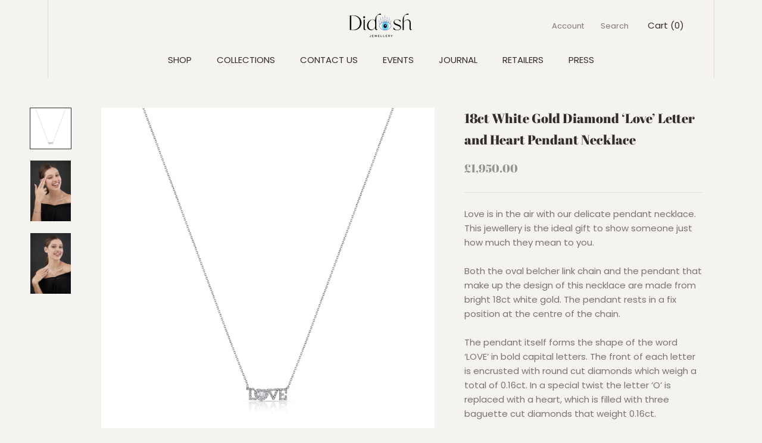

--- FILE ---
content_type: image/svg+xml
request_url: https://didoshjewellery.com/cdn/shop/t/27/assets/cursor-zoom-in.svg?v=93979025998838715471690301446
body_size: -504
content:
<svg width="35" height="35" viewBox="0 0 35 35" xmlns="http://www.w3.org/2000/svg">
  <g fill="none" fill-rule="nonzero">
    <circle fill="#7c7877" cx="17.5" cy="17.5" r="17.5"/>
    <path fill="#312d2c" d="M24 18h-6v6h-1v-6h-6v-1h6v-6h1v6h6"/>
  </g>
</svg>

--- FILE ---
content_type: text/javascript
request_url: https://didoshjewellery.com/cdn/shop/t/27/assets/custom.js?v=127412069379183176691690301446
body_size: -547
content:
var flkty=new Flickity(".carousel-container",{cellAlign:"right",contain:!0,wrapAround:!0,prevNextButtons:!0,pageDots:!0,autoPlay:3500});jQuery(".NewsletterPopup__Close").on("click",function(){$(this).parents("#shopify-section-popup").fadeOut()});
//# sourceMappingURL=/cdn/shop/t/27/assets/custom.js.map?v=127412069379183176691690301446
